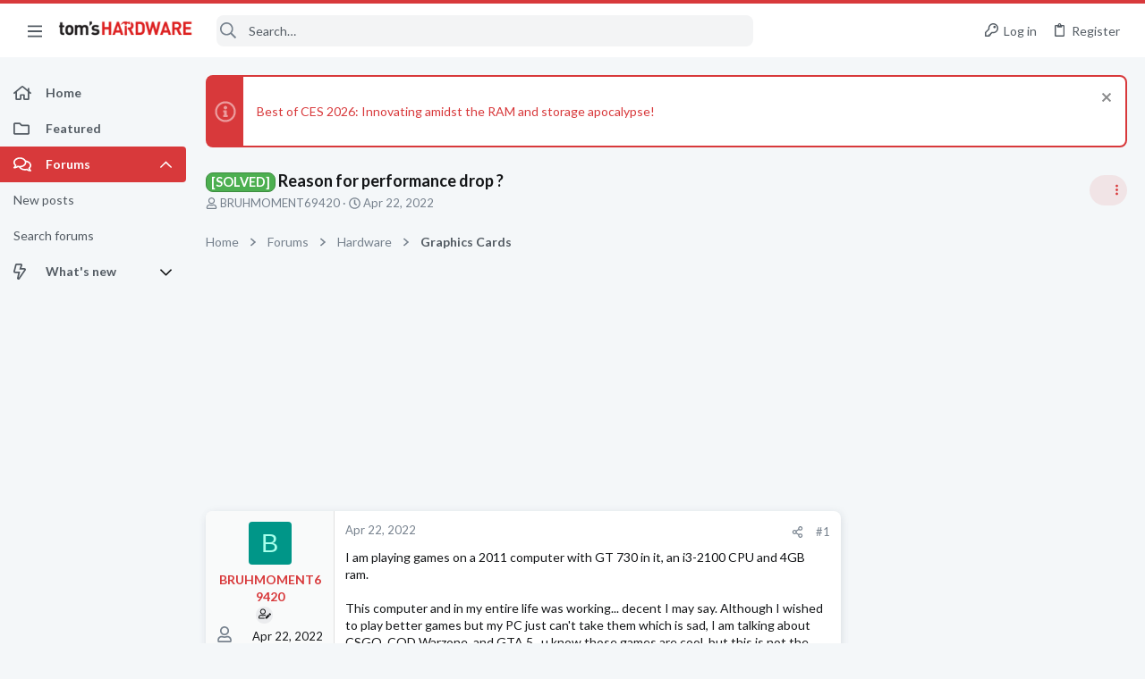

--- FILE ---
content_type: image/svg+xml
request_url: https://forums.tomshardware.com/data/medias/svg/CPU-Overclock_1-Expert.svg
body_size: 816
content:
<svg id="Layer_1" data-name="Layer 1" xmlns="http://www.w3.org/2000/svg" viewBox="0 0 100 100"><title>CPU-Overclock_1-Expert</title><path d="M67.92,3v8.43H61.59V3Z"/><path d="M58.43,3v8.43H52.11V3Z"/><path d="M47.89,3v8.43H41.57V3Z"/><path d="M11,24.08h8.43v6.33H11Z"/><path d="M89,30.41H80.57V24.08H89Z"/><path d="M38.41,3v8.43H32.08V3Z"/><path d="M11,33.57h8.43v6.32H11Z"/><path d="M89,39.89H80.57V33.57H89Z"/><path d="M11,44.11h8.43v6.32H11Z"/><path d="M89,50.43H80.57V44.11H89Z"/><path d="M11,53.59h8.43v6.33H11Z"/><path d="M89,59.92H80.57V53.59H89Z"/><path d="M32.08,81V72.57h6.33V81Z"/><path d="M41.57,81V72.57h6.32V81Z"/><path d="M52.11,81V72.57h6.32V81Z"/><path d="M61.59,81V72.57h6.33V81Z"/><path d="M76.35,69.41H22.59V15.65H76.35ZM70,62V22H30V62Z"/><path d="M35.24,27.24H64.76V56.76H35.24Z"/><polygon points="50 97.42 45.37 100.01 46.4 94.8 42.5 91.19 47.77 90.57 50 85.74 52.23 90.57 57.5 91.19 53.6 94.8 54.63 100.01 50 97.42"/></svg>

--- FILE ---
content_type: image/svg+xml
request_url: https://forums.tomshardware.com/data/medias/svg/GraphicsCards_2-Authority.svg
body_size: 739
content:
<svg id="Layer_1" data-name="Layer 1" xmlns="http://www.w3.org/2000/svg" viewBox="0 0 100 100"><title>GraphicsCards_2-Authority</title><polygon points="38.75 97.42 34.12 100.01 35.15 94.8 31.25 91.19 36.52 90.57 38.75 85.74 40.98 90.57 46.25 91.19 42.35 94.8 43.38 100.01 38.75 97.42"/><polygon points="61.25 97.42 56.62 100.01 57.65 94.8 53.75 91.19 59.02 90.57 61.25 85.74 63.48 90.57 68.75 91.19 64.85 94.8 65.89 100.01 61.25 97.42"/><path d="M16.39,47.75c-2.46-.81.13-7.59.85-8.61a10.32,10.32,0,0,0,7,6.37A7.14,7.14,0,0,1,16.39,47.75Z"/><path d="M20.33,36a11.88,11.88,0,0,1,8.94-1.74,9.85,9.85,0,0,0-4.47,8.2C23.61,42.13,17.81,37.66,20.33,36Z"/><path d="M27.19,47a6.26,6.26,0,0,1,1.26,4.14c-.46,6.41-7.44,3.07-10.3,0A11.27,11.27,0,0,0,27.19,47Z"/><path d="M38.05,43.58a11.61,11.61,0,0,0-10-1.55c.14-2.28,2.34-6.52,5.4-5.88C36.1,36.7,38.05,41.49,38.05,43.58Z"/><path d="M37.19,48.81A11.46,11.46,0,0,1,31,54.23a9.47,9.47,0,0,0-1.42-9.38C31.69,44,39,45.49,37.19,48.81Z"/><polygon points="57.56 44.24 50.09 67.65 45.02 67.65 52.48 44.22 44.54 20.81 49.62 20.81 57.56 44.24"/><path d="M68.93,47.75c-2.47-.81.12-7.59.85-8.61a10.35,10.35,0,0,0,7,6.37A7.13,7.13,0,0,1,68.93,47.75Z"/><path d="M72.86,36a11.89,11.89,0,0,1,8.94-1.74,9.81,9.81,0,0,0-4.46,8.2C76.14,42.13,70.34,37.66,72.86,36Z"/><path d="M79.73,47A6.25,6.25,0,0,1,81,51.11c-.45,6.41-7.44,3.07-10.3,0A11.28,11.28,0,0,0,79.73,47Z"/><path d="M90.58,43.58a11.6,11.6,0,0,0-10-1.55c.14-2.28,2.34-6.52,5.41-5.88C88.63,36.7,90.58,41.49,90.58,43.58Z"/><path d="M89.73,48.81a11.48,11.48,0,0,1-6.19,5.42,9.49,9.49,0,0,0-1.41-9.38C84.22,44,91.49,45.49,89.73,48.81Z"/><path d="M52.87,20.81l7.94,23.41L53.35,67.65H98.94V20.81Zm11.59,26.8c-4.24-17.3,24.62-24.47,29.77-6.79S69,66.3,64.46,47.61Z"/><path d="M41.28,20.81H9.86V12.89H1.14v3H6.62v8.5H.06V35.82H6.62v15H.06V62.28H6.62v13H9.86V67.65h31.9l7.47-23.41ZM11.93,47.61C7.69,30.31,36.54,23.14,41.7,40.82S16.51,66.3,11.93,47.61Z"/></svg>

--- FILE ---
content_type: image/svg+xml
request_url: https://forums.tomshardware.com/data/medias/svg/DigitalCamera-Video_3-Master.svg
body_size: 749
content:
<svg id="Layer_1" data-name="Layer 1" xmlns="http://www.w3.org/2000/svg" viewBox="0 0 100 100"><defs><style>.cls-1{fill:#010101;}</style></defs><title>DigitalCamera-Video_3-Master</title><polygon points="69.5 97.41 64.86 100 65.9 94.79 62 91.18 67.28 90.56 69.5 85.73 71.72 90.56 77 91.18 73.1 94.79 74.14 100 69.5 97.41"/><polygon points="30.5 97.41 25.86 100 26.9 94.79 23 91.18 28.27 90.56 30.5 85.73 32.73 90.56 38 91.18 34.1 94.79 35.13 100 30.5 97.41"/><polygon points="50 97.41 45.37 100 46.4 94.79 42.5 91.18 47.77 90.56 50 85.73 52.23 90.56 57.5 91.18 53.6 94.79 54.63 100 50 97.41"/><path class="cls-1" d="M93.55,22.33a10.17,10.17,0,0,0-2.29-2.92,11.3,11.3,0,0,0-7.53-2.87c-3.66,0-7.34-.07-11,0-1.24,0-1.81-.39-2.06-1.55-.33-1.54-.88-3-1.13-4.59a.36.36,0,0,0,0-.11,9.23,9.23,0,0,0-9.15-7.66H39.63a9.23,9.23,0,0,0-9.15,7.66.36.36,0,0,0,0,.11c-.25,1.55-.8,3.05-1.13,4.59-.25,1.16-.82,1.58-2.06,1.55-3.66-.09-7.34,0-11,0a11.3,11.3,0,0,0-7.53,2.87,10.17,10.17,0,0,0-2.29,2.92,13,13,0,0,0-1.53,6.26v16A1.09,1.09,0,0,0,6,45.73c6.31,0,12.62-.08,18.92.09,2.51.07,3.57-.42,4.12-3.2C31,32.82,40.15,25.81,50,25.9c9.85-.09,19,6.92,21,16.72.55,2.78,1.61,3.27,4.12,3.2,6.3-.17,12.61-.09,18.92-.09a1.09,1.09,0,0,0,1.09-1.1v-16A13,13,0,0,0,93.55,22.33ZM84.43,33.68a5.21,5.21,0,0,1-6.81-4.89A5.19,5.19,0,0,1,88,28.63,5.21,5.21,0,0,1,84.43,33.68Z"/><path class="cls-1" d="M95.08,53.19v14.4a13.42,13.42,0,0,1-9.87,13l-.14,0H14.93l-.14,0a13.42,13.42,0,0,1-9.87-13V53.19A2.08,2.08,0,0,1,7,51.1c6.39,0,12.78.06,19.17,0,1.54,0,2.21.2,2.56,2,2.09,10.7,10.77,18,21.19,18h.14c10.42,0,19.1-7.31,21.19-18,.35-1.77,1-2,2.56-2,6.39.06,12.78,0,19.17,0A2.08,2.08,0,0,1,95.08,53.19Z"/><path class="cls-1" d="M50.08,31.52h-.16a17,17,0,0,0,0,34H50a17,17,0,0,0,0-34Zm0,30.21h-.2a13.31,13.31,0,0,1-13.13-13.3A13.18,13.18,0,0,1,50,35.3h0A13.18,13.18,0,0,1,63.23,48.43,13.31,13.31,0,0,1,50.1,61.73Z"/></svg>

--- FILE ---
content_type: image/svg+xml
request_url: https://forums.tomshardware.com/data/medias/svg/CasingCooling_3-Master.svg
body_size: 593
content:
<svg id="Layer_1" data-name="Layer 1" xmlns="http://www.w3.org/2000/svg" viewBox="0 0 100 100"><defs><style>.cls-1{fill:none;stroke:#000;stroke-miterlimit:10;}</style></defs><title>CasingCooling_3-Master</title><polygon points="69.5 97.41 64.86 100 65.9 94.79 62 91.18 67.28 90.56 69.5 85.73 71.72 90.56 77 91.18 73.1 94.79 74.14 100 69.5 97.41"/><polygon points="30.5 97.41 25.86 100 26.9 94.79 23 91.18 28.27 90.56 30.5 85.73 32.73 90.56 38 91.18 34.1 94.79 35.13 100 30.5 97.41"/><polygon points="50 97.41 45.37 100 46.4 94.79 42.5 91.18 47.77 90.56 50 85.73 52.23 90.56 57.5 91.18 53.6 94.79 54.63 100 50 97.41"/><path d="M84.42,4.76H15.58a3.76,3.76,0,0,0-3.76,3.76V77.36a3.76,3.76,0,0,0,3.76,3.77H84.42a3.76,3.76,0,0,0,3.76-3.77V8.52A3.76,3.76,0,0,0,84.42,4.76ZM18.88,8.52a3,3,0,1,1-3,3A3,3,0,0,1,18.88,8.52Zm.31,68.24a3,3,0,1,1,3-3A3,3,0,0,1,19.19,76.76ZM50,74.37a31.43,31.43,0,1,1,22.22-9.2A31.33,31.33,0,0,1,50,74.37Zm31.12,2.39a3,3,0,1,1,3-3A3,3,0,0,1,81.12,76.76Zm.3-62.24a3,3,0,1,1,3-3A3,3,0,0,1,81.42,14.52Z"/><polygon points="50 15.14 60 15.14 55 29.65 50 44.16 45 29.65 40 15.14 50 15.14"/><polygon points="50 70.75 40 70.75 45 56.23 50 41.72 55 56.23 60 70.75 50 70.75"/><polygon points="77.8 42.94 77.8 52.94 63.29 47.94 48.78 42.94 63.29 37.94 77.8 32.94 77.8 42.94"/><polygon points="22.2 42.94 22.2 32.94 36.71 37.94 51.22 42.94 36.71 47.94 22.2 52.94 22.2 42.94"/><circle cx="50" cy="42.94" r="7.33"/><circle class="cls-1" cx="50" cy="42.94" r="23.19"/><line class="cls-1" x1="66.18" y1="26.76" x2="77.8" y2="15.14"/><line class="cls-1" x1="22.2" y1="70.74" x2="33.82" y2="59.12"/><line class="cls-1" x1="66.18" y1="59.12" x2="77.8" y2="70.74"/><line class="cls-1" x1="22.2" y1="15.14" x2="33.82" y2="26.76"/></svg>

--- FILE ---
content_type: image/svg+xml
request_url: https://forums.tomshardware.com/data/medias/svg/DigitalCamera-Video_2-Authority.svg
body_size: 720
content:
<svg id="Layer_1" data-name="Layer 1" xmlns="http://www.w3.org/2000/svg" viewBox="0 0 100 100"><defs><style>.cls-1{fill:#010101;}</style></defs><title>DigitalCamera-Video_2-Authority</title><polygon points="38.75 97.41 34.12 100 35.15 94.79 31.25 91.18 36.52 90.56 38.75 85.73 40.98 90.56 46.25 91.18 42.35 94.79 43.38 100 38.75 97.41"/><polygon points="61.25 97.41 56.62 100 57.65 94.79 53.75 91.18 59.02 90.56 61.25 85.73 63.48 90.56 68.75 91.18 64.85 94.79 65.89 100 61.25 97.41"/><path class="cls-1" d="M93.55,22.33a10.17,10.17,0,0,0-2.29-2.92,11.3,11.3,0,0,0-7.53-2.87c-3.66,0-7.34-.07-11,0-1.24,0-1.81-.39-2.06-1.55-.33-1.54-.88-3-1.13-4.59a.36.36,0,0,0,0-.11,9.23,9.23,0,0,0-9.15-7.66H39.63a9.23,9.23,0,0,0-9.15,7.66.36.36,0,0,0,0,.11c-.25,1.55-.8,3.05-1.13,4.59-.25,1.16-.82,1.58-2.06,1.55-3.66-.09-7.34,0-11,0a11.3,11.3,0,0,0-7.53,2.87,10.17,10.17,0,0,0-2.29,2.92,13,13,0,0,0-1.53,6.26v16A1.09,1.09,0,0,0,6,45.73c6.31,0,12.62-.08,18.92.09,2.51.07,3.57-.42,4.12-3.2C31,32.82,40.15,25.81,50,25.9c9.85-.09,19,6.92,21,16.72.55,2.78,1.61,3.27,4.12,3.2,6.3-.17,12.61-.09,18.92-.09a1.09,1.09,0,0,0,1.09-1.1v-16A13,13,0,0,0,93.55,22.33ZM84.43,33.68a5.21,5.21,0,0,1-6.81-4.89A5.19,5.19,0,0,1,88,28.63,5.21,5.21,0,0,1,84.43,33.68Z"/><path class="cls-1" d="M95.08,53.19v14.4a13.42,13.42,0,0,1-9.87,13l-.14,0H14.93l-.14,0a13.42,13.42,0,0,1-9.87-13V53.19A2.08,2.08,0,0,1,7,51.1c6.39,0,12.78.06,19.17,0,1.54,0,2.21.2,2.56,2,2.09,10.7,10.77,18,21.19,18h.14c10.42,0,19.1-7.31,21.19-18,.35-1.77,1-2,2.56-2,6.39.06,12.78,0,19.17,0A2.08,2.08,0,0,1,95.08,53.19Z"/><path class="cls-1" d="M50.08,31.52h-.16a17,17,0,0,0,0,34H50a17,17,0,0,0,0-34Zm0,30.21h-.2a13.31,13.31,0,0,1-13.13-13.3A13.18,13.18,0,0,1,50,35.3h0A13.18,13.18,0,0,1,63.23,48.43,13.31,13.31,0,0,1,50.1,61.73Z"/></svg>